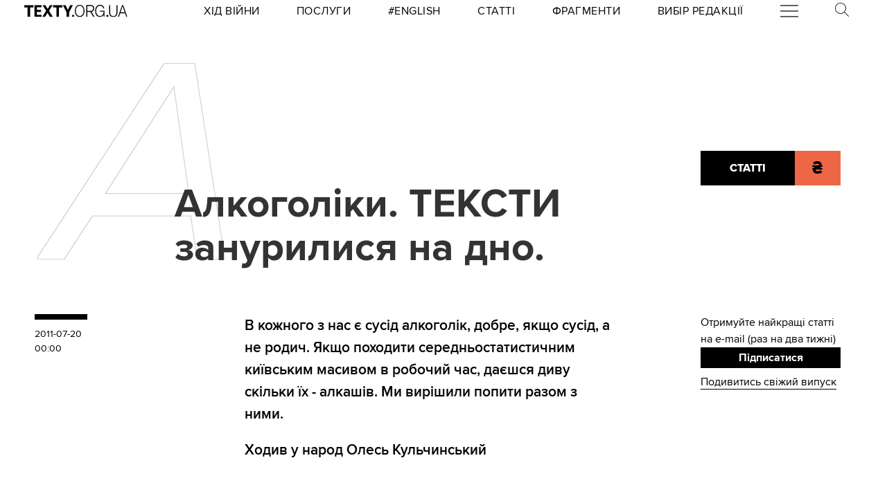

--- FILE ---
content_type: text/html
request_url: https://kinoafisha.ua/widget/index_ua.html
body_size: 2648
content:
<!DOCTYPE html>
<html lang="en">
<head>
    <meta charset="UTF-8">
    <title>Kino banner</title>

    <style>*{-webkit-box-sizing: border-box;-moz-box-sizing: border-box;box-sizing: border-box;padding: 0;margin: 0;border: 0}.box{width: 100%;height: 100%;text-align: center}#contOffer{display: inline-block;text-align: center;min-width: 300px;max-width: 300px;height: 250px;background: url('/themes/kino/images/widget/ka_body_bg.png') 0 98% / contain no-repeat;position: relative;overflow: hidden}#contTopOffer{float: left;width: 300px;height: 48px;background: url('/themes/kino/images/widget/ka_top_bg.png') 0 0 / contain no-repeat}#contOfferLogo{display: block;text-decoration: none;padding: 15px 0}#contBody{clear: both}.contCarouselTitle{display: inline-block;vertical-align: top;padding: 10px 0 1px;font-size: 14px;line-height: 14px;width: 200px;white-space: nowrap;overflow: hidden;text-overflow: ellipsis}.contCarouselTitle a{text-decoration: none;font-family: Arial;font-weight: bold;font-size: 14px;line-height: 14px;color: #000}.contCarouselGenre{font-family: Arial;display: inline-block;vertical-align: middle;padding: 0px 0 7px;font-weight: normal;white-space: nowrap;width: 200px;margin: 0 auto 3px}.contCarouselGenre a{display: block;font-family: Arial;font-size: 11px;line-height: 11px;color: #757474;text-decoration: none;overflow: hidden;width: 200px;white-space: nowrap;text-overflow: ellipsis}#contCarouselBox{width: 258px;height: 193px;margin: auto;position: relative}.contCarouselButton .buttonBuy{display: inline-block;vertical-align: middle;background: url('/themes/kino/images/widget/ka_btn.png') 50% 0 no-repeat;width: 132px;height: 35px;text-decoration: none;font-family: 'Open Sans', Arial, sans-serif;font-size: 12px;line-height: 32px;font-weight: 700;color: #fff;text-transform: uppercase;position: absolute;left: 125px;bottom: -13px;margin: auto;z-index: 5;text-shadow: 0 1px 0 #9b5b2d}.contCarouselButton .buttonBuy:hover{opacity: .95}.contCarouselButton .buttonBuy:focus{outline: none}.contCarouselButton .buttonBuy:active{bottom: -14px}#kb-slider{margin: auto;height: 193px !important}#kb-slider > div{padding: 0 10px; -webkit-transition: .5s ease; -moz-transition: .5 ease; transition: .5s ease; animation: none !important;}#kb-slider img{-moz-box-shadow: 0 1px 3px rgba(0,0,0,.5);-webkit-box-shadow: 0 1px 3px rgba(0,0,0,.5);box-shadow: 0 1px 3px rgba(0,0,0,.5)}.slidr-control{width: 12px !important;height: 19px !important}.slidr-control.left{left: 10px !important;margin-top: 16px !important;background: url('/themes/kino/images/widget/ka_arr_l_bg.png') 0 0 no-repeat}.slidr-control.left:after, .slidr-control.right:after{content: "";display: none}.slidr-control.right{right: 10px !important;margin-top: 16px !important;background: url('/themes/kino/images/widget/ka_arr_r_bg.png') 0 0 no-repeat}.slidr-control.up,.slidr-control.down{display: none}

.contCarouselButton .buttonAdv{display:inline-block;vertical-align:middle;width:140px;height:35px;text-decoration:none;position:absolute;left:125px;bottom:-13px;margin:auto;z-index:5}#kb-slider .buttonAdv > img{box-shadow:none}</style>

    </head>
<body>
<div id="contOffer">

    <div id="contTopOffer">
        <div id="contTopOfferInner">
            <a href="http://kinoafisha.ua" id="contOfferLogo" target="_blank">
                <img src="//kinoafisha.ua/themes/kino/images/widget/ka_logo_ua.png" alt="">
            </a>
        </div>
    </div>

    <div id="contBody">
        <div id="contCarousel">
            <div id="contCarouselBox">

                <div id="kb-slider">

                                                                
                        <div data-slidr="sldr0">
                            <div class="box">
                                <span class="contCarouselTitle"><a href="http://kinoafisha.ua/ua/films/spalah?utm_source=ukr.net&amp;utm_medium=banner_cinema&amp;utm_campaign=%D0%A1%D0%BF%D0%B0%D0%BB%D0%B0%D1%85" target="_blank">Спалах</a></span>
                                <b class="contCarouselGenre"><a href="http://kinoafisha.ua/ua/films/spalah?utm_source=ukr.net&amp;utm_medium=banner_cinema&amp;utm_campaign=%D0%A1%D0%BF%D0%B0%D0%BB%D0%B0%D1%85">трилер, жахи, детектив</a></b>
                                <a href="http://kinoafisha.ua/ua/films/spalah?utm_source=ukr.net&amp;utm_medium=banner_cinema&amp;utm_campaign=%D0%A1%D0%BF%D0%B0%D0%BB%D0%B0%D1%85" target="_blank"><img src="//kinoafisha.ua/upload/widget/10938.jpg" alt=""></a>

                                
                            </div>
                        </div>

                                            
                        <div data-slidr="sldr1">
                            <div class="box">
                                <span class="contCarouselTitle"><a href="http://kinoafisha.ua/ua/films/serf-ng-na-zgadku?utm_source=ukr.net&amp;utm_medium=banner_cinema&amp;utm_campaign=%D0%A1%D0%B5%D1%80%D1%84%D1%96%D0%BD%D0%B3+%D0%BD%D0%B0+%D0%B7%D0%B3%D0%B0%D0%B4%D0%BA%D1%83" target="_blank">Серфінг на згадку</a></span>
                                <b class="contCarouselGenre"><a href="http://kinoafisha.ua/ua/films/serf-ng-na-zgadku?utm_source=ukr.net&amp;utm_medium=banner_cinema&amp;utm_campaign=%D0%A1%D0%B5%D1%80%D1%84%D1%96%D0%BD%D0%B3+%D0%BD%D0%B0+%D0%B7%D0%B3%D0%B0%D0%B4%D0%BA%D1%83">драма, комедія</a></b>
                                <a href="http://kinoafisha.ua/ua/films/serf-ng-na-zgadku?utm_source=ukr.net&amp;utm_medium=banner_cinema&amp;utm_campaign=%D0%A1%D0%B5%D1%80%D1%84%D1%96%D0%BD%D0%B3+%D0%BD%D0%B0+%D0%B7%D0%B3%D0%B0%D0%B4%D0%BA%D1%83" target="_blank"><img src="//kinoafisha.ua/upload/widget/10937.jpg" alt=""></a>

                                
                            </div>
                        </div>

                                            
                        <div data-slidr="sldr2">
                            <div class="box">
                                <span class="contCarouselTitle"><a href="http://kinoafisha.ua/ua/films/v-csnik?utm_source=ukr.net&amp;utm_medium=banner_cinema&amp;utm_campaign=%D0%92%D1%96%D1%87%D0%BD%D0%B8%D0%BA" target="_blank">Вічник</a></span>
                                <b class="contCarouselGenre"><a href="http://kinoafisha.ua/ua/films/v-csnik?utm_source=ukr.net&amp;utm_medium=banner_cinema&amp;utm_campaign=%D0%92%D1%96%D1%87%D0%BD%D0%B8%D0%BA">драма, історичний</a></b>
                                <a href="http://kinoafisha.ua/ua/films/v-csnik?utm_source=ukr.net&amp;utm_medium=banner_cinema&amp;utm_campaign=%D0%92%D1%96%D1%87%D0%BD%D0%B8%D0%BA" target="_blank"><img src="//kinoafisha.ua/upload/widget/10834.jpg" alt=""></a>

                                
                            </div>
                        </div>

                                            
                        <div data-slidr="sldr3">
                            <div class="box">
                                <span class="contCarouselTitle"><a href="http://kinoafisha.ua/ua/films/spravjnya-kazka?utm_source=ukr.net&amp;utm_medium=banner_cinema&amp;utm_campaign=%D0%A1%D0%BF%D1%80%D0%B0%D0%B2%D0%B6%D0%BD%D1%8F+%D0%BA%D0%B0%D0%B7%D0%BA%D0%B0" target="_blank">Справжня казка</a></span>
                                <b class="contCarouselGenre"><a href="http://kinoafisha.ua/ua/films/spravjnya-kazka?utm_source=ukr.net&amp;utm_medium=banner_cinema&amp;utm_campaign=%D0%A1%D0%BF%D1%80%D0%B0%D0%B2%D0%B6%D0%BD%D1%8F+%D0%BA%D0%B0%D0%B7%D0%BA%D0%B0">пригоди, фентезі, сімейний</a></b>
                                <a href="http://kinoafisha.ua/ua/films/spravjnya-kazka?utm_source=ukr.net&amp;utm_medium=banner_cinema&amp;utm_campaign=%D0%A1%D0%BF%D1%80%D0%B0%D0%B2%D0%B6%D0%BD%D1%8F+%D0%BA%D0%B0%D0%B7%D0%BA%D0%B0" target="_blank"><img src="//kinoafisha.ua/upload/widget/10939.jpg" alt=""></a>

                                
                            </div>
                        </div>

                                            
                        <div data-slidr="sldr4">
                            <div class="box">
                                <span class="contCarouselTitle"><a href="http://kinoafisha.ua/ua/films/knijkov-prigodi?utm_source=ukr.net&amp;utm_medium=banner_cinema&amp;utm_campaign=%D0%9A%D0%BD%D0%B8%D0%B6%D0%BA%D0%BE%D0%B2%D1%96+%D0%BF%D1%80%D0%B8%D0%B3%D0%BE%D0%B4%D0%B8" target="_blank">Книжкові пригоди</a></span>
                                <b class="contCarouselGenre"><a href="http://kinoafisha.ua/ua/films/knijkov-prigodi?utm_source=ukr.net&amp;utm_medium=banner_cinema&amp;utm_campaign=%D0%9A%D0%BD%D0%B8%D0%B6%D0%BA%D0%BE%D0%B2%D1%96+%D0%BF%D1%80%D0%B8%D0%B3%D0%BE%D0%B4%D0%B8">комедія, пригоди, сімейний</a></b>
                                <a href="http://kinoafisha.ua/ua/films/knijkov-prigodi?utm_source=ukr.net&amp;utm_medium=banner_cinema&amp;utm_campaign=%D0%9A%D0%BD%D0%B8%D0%B6%D0%BA%D0%BE%D0%B2%D1%96+%D0%BF%D1%80%D0%B8%D0%B3%D0%BE%D0%B4%D0%B8" target="_blank"><img src="//kinoafisha.ua/upload/widget/10921.jpg" alt=""></a>

                                
                            </div>
                        </div>

                                            
                        <div data-slidr="sldr5">
                            <div class="box">
                                <span class="contCarouselTitle"><a href="http://kinoafisha.ua/ua/films/nu-mam?utm_source=ukr.net&amp;utm_medium=banner_cinema&amp;utm_campaign=%D0%9D%D0%A3+%D0%9C%D0%90%D0%9C" target="_blank">НУ МАМ</a></span>
                                <b class="contCarouselGenre"><a href="http://kinoafisha.ua/ua/films/nu-mam?utm_source=ukr.net&amp;utm_medium=banner_cinema&amp;utm_campaign=%D0%9D%D0%A3+%D0%9C%D0%90%D0%9C">комедія, сімейний</a></b>
                                <a href="http://kinoafisha.ua/ua/films/nu-mam?utm_source=ukr.net&amp;utm_medium=banner_cinema&amp;utm_campaign=%D0%9D%D0%A3+%D0%9C%D0%90%D0%9C" target="_blank"><img src="//kinoafisha.ua/upload/widget/10833.jpg" alt=""></a>

                                
                            </div>
                        </div>

                                            
                        <div data-slidr="sldr6">
                            <div class="box">
                                <span class="contCarouselTitle"><a href="http://kinoafisha.ua/ua/films/sailent-gill-povernennya?utm_source=ukr.net&amp;utm_medium=banner_cinema&amp;utm_campaign=%D0%A1%D0%B0%D0%B9%D0%BB%D0%B5%D0%BD%D1%82+%D0%93%D1%96%D0%BB%D0%BB.+%D0%9F%D0%BE%D0%B2%D0%B5%D1%80%D0%BD%D0%B5%D0%BD%D0%BD%D1%8F" target="_blank">Сайлент Гілл. Повернення</a></span>
                                <b class="contCarouselGenre"><a href="http://kinoafisha.ua/ua/films/sailent-gill-povernennya?utm_source=ukr.net&amp;utm_medium=banner_cinema&amp;utm_campaign=%D0%A1%D0%B0%D0%B9%D0%BB%D0%B5%D0%BD%D1%82+%D0%93%D1%96%D0%BB%D0%BB.+%D0%9F%D0%BE%D0%B2%D0%B5%D1%80%D0%BD%D0%B5%D0%BD%D0%BD%D1%8F">жахи</a></b>
                                <a href="http://kinoafisha.ua/ua/films/sailent-gill-povernennya?utm_source=ukr.net&amp;utm_medium=banner_cinema&amp;utm_campaign=%D0%A1%D0%B0%D0%B9%D0%BB%D0%B5%D0%BD%D1%82+%D0%93%D1%96%D0%BB%D0%BB.+%D0%9F%D0%BE%D0%B2%D0%B5%D1%80%D0%BD%D0%B5%D0%BD%D0%BD%D1%8F" target="_blank"><img src="//kinoafisha.ua/upload/widget/10627.jpg" alt=""></a>

                                
                            </div>
                        </div>

                                            
                        <div data-slidr="sldr7">
                            <div class="box">
                                <span class="contCarouselTitle"><a href="http://kinoafisha.ua/ua/films/28-rok-v-po-tomu-hram-k-stok?utm_source=ukr.net&amp;utm_medium=banner_cinema&amp;utm_campaign=28+%D1%80%D0%BE%D0%BA%D1%96%D0%B2+%D0%BF%D0%BE+%D1%82%D0%BE%D0%BC%D1%83%3A+%D0%A5%D1%80%D0%B0%D0%BC+%D0%BA%D1%96%D1%81%D1%82%D0%BE%D0%BA" target="_blank">28 років по тому: Храм кісток</a></span>
                                <b class="contCarouselGenre"><a href="http://kinoafisha.ua/ua/films/28-rok-v-po-tomu-hram-k-stok?utm_source=ukr.net&amp;utm_medium=banner_cinema&amp;utm_campaign=28+%D1%80%D0%BE%D0%BA%D1%96%D0%B2+%D0%BF%D0%BE+%D1%82%D0%BE%D0%BC%D1%83%3A+%D0%A5%D1%80%D0%B0%D0%BC+%D0%BA%D1%96%D1%81%D1%82%D0%BE%D0%BA">жахи</a></b>
                                <a href="http://kinoafisha.ua/ua/films/28-rok-v-po-tomu-hram-k-stok?utm_source=ukr.net&amp;utm_medium=banner_cinema&amp;utm_campaign=28+%D1%80%D0%BE%D0%BA%D1%96%D0%B2+%D0%BF%D0%BE+%D1%82%D0%BE%D0%BC%D1%83%3A+%D0%A5%D1%80%D0%B0%D0%BC+%D0%BA%D1%96%D1%81%D1%82%D0%BE%D0%BA" target="_blank"><img src="//kinoafisha.ua/upload/widget/10831.jpg" alt=""></a>

                                
                            </div>
                        </div>

                                            
                        <div data-slidr="sldr8">
                            <div class="box">
                                <span class="contCarouselTitle"><a href="http://kinoafisha.ua/ua/films/carli-superpes?utm_source=ukr.net&amp;utm_medium=banner_cinema&amp;utm_campaign=%D0%A7%D0%B0%D1%80%D0%BB%D1%96+%D1%81%D1%83%D0%BF%D0%B5%D1%80%D0%BF%D0%B5%D1%81" target="_blank">Чарлі суперпес</a></span>
                                <b class="contCarouselGenre"><a href="http://kinoafisha.ua/ua/films/carli-superpes?utm_source=ukr.net&amp;utm_medium=banner_cinema&amp;utm_campaign=%D0%A7%D0%B0%D1%80%D0%BB%D1%96+%D1%81%D1%83%D0%BF%D0%B5%D1%80%D0%BF%D0%B5%D1%81">комедія, пригоди, анімація</a></b>
                                <a href="http://kinoafisha.ua/ua/films/carli-superpes?utm_source=ukr.net&amp;utm_medium=banner_cinema&amp;utm_campaign=%D0%A7%D0%B0%D1%80%D0%BB%D1%96+%D1%81%D1%83%D0%BF%D0%B5%D1%80%D0%BF%D0%B5%D1%81" target="_blank"><img src="//kinoafisha.ua/upload/widget/10623.jpg" alt=""></a>

                                
                            </div>
                        </div>

                                            
                        <div data-slidr="sldr9">
                            <div class="box">
                                <span class="contCarouselTitle"><a href="http://kinoafisha.ua/ua/films/dehto-luabit-lisih?utm_source=ukr.net&amp;utm_medium=banner_cinema&amp;utm_campaign=%D0%9B%D0%B8%D1%81%D0%B8%D0%B9+-+%D1%85%D1%96%D1%82+%D1%81%D0%B5%D0%B7%D0%BE%D0%BD%D1%83" target="_blank">Лисий - хіт сезону</a></span>
                                <b class="contCarouselGenre"><a href="http://kinoafisha.ua/ua/films/dehto-luabit-lisih?utm_source=ukr.net&amp;utm_medium=banner_cinema&amp;utm_campaign=%D0%9B%D0%B8%D1%81%D0%B8%D0%B9+-+%D1%85%D1%96%D1%82+%D1%81%D0%B5%D0%B7%D0%BE%D0%BD%D1%83">комедія</a></b>
                                <a href="http://kinoafisha.ua/ua/films/dehto-luabit-lisih?utm_source=ukr.net&amp;utm_medium=banner_cinema&amp;utm_campaign=%D0%9B%D0%B8%D1%81%D0%B8%D0%B9+-+%D1%85%D1%96%D1%82+%D1%81%D0%B5%D0%B7%D0%BE%D0%BD%D1%83" target="_blank"><img src="//kinoafisha.ua/upload/widget/10744.jpg" alt=""></a>

                                
                            </div>
                        </div>

                                            
                        <div data-slidr="sldr10">
                            <div class="box">
                                <span class="contCarouselTitle"><a href="http://kinoafisha.ua/ua/films/mart-supr-m-gen-i-komb-nac-i?utm_source=ukr.net&amp;utm_medium=banner_cinema&amp;utm_campaign=%D0%9C%D0%B0%D1%80%D1%82%D1%96+%D0%A1%D1%83%D0%BF%D1%80%D1%96%D0%BC.+%D0%93%D0%B5%D0%BD%D1%96%D0%B9+%D0%BA%D0%BE%D0%BC%D0%B1%D1%96%D0%BD%D0%B0%D1%86%D1%96%D0%B9" target="_blank">Марті Супрім. Геній комбінацій</a></span>
                                <b class="contCarouselGenre"><a href="http://kinoafisha.ua/ua/films/mart-supr-m-gen-i-komb-nac-i?utm_source=ukr.net&amp;utm_medium=banner_cinema&amp;utm_campaign=%D0%9C%D0%B0%D1%80%D1%82%D1%96+%D0%A1%D1%83%D0%BF%D1%80%D1%96%D0%BC.+%D0%93%D0%B5%D0%BD%D1%96%D0%B9+%D0%BA%D0%BE%D0%BC%D0%B1%D1%96%D0%BD%D0%B0%D1%86%D1%96%D0%B9">комедія, пригоди, біографія</a></b>
                                <a href="http://kinoafisha.ua/ua/films/mart-supr-m-gen-i-komb-nac-i?utm_source=ukr.net&amp;utm_medium=banner_cinema&amp;utm_campaign=%D0%9C%D0%B0%D1%80%D1%82%D1%96+%D0%A1%D1%83%D0%BF%D1%80%D1%96%D0%BC.+%D0%93%D0%B5%D0%BD%D1%96%D0%B9+%D0%BA%D0%BE%D0%BC%D0%B1%D1%96%D0%BD%D0%B0%D1%86%D1%96%D0%B9" target="_blank"><img src="//kinoafisha.ua/upload/widget/10882.jpg" alt=""></a>

                                
                            </div>
                        </div>

                                            
                        <div data-slidr="sldr11">
                            <div class="box">
                                <span class="contCarouselTitle"><a href="http://kinoafisha.ua/ua/films/nshii?utm_source=ukr.net&amp;utm_medium=banner_cinema&amp;utm_campaign=%D0%86%D0%BD%D1%88%D0%B8%D0%B9" target="_blank">Інший</a></span>
                                <b class="contCarouselGenre"><a href="http://kinoafisha.ua/ua/films/nshii?utm_source=ukr.net&amp;utm_medium=banner_cinema&amp;utm_campaign=%D0%86%D0%BD%D1%88%D0%B8%D0%B9">фантастика, трилер, жахи</a></b>
                                <a href="http://kinoafisha.ua/ua/films/nshii?utm_source=ukr.net&amp;utm_medium=banner_cinema&amp;utm_campaign=%D0%86%D0%BD%D1%88%D0%B8%D0%B9" target="_blank"><img src="//kinoafisha.ua/upload/widget/10936.jpg" alt=""></a>

                                
                            </div>
                        </div>

                                        
                </div>

            </div>
        </div>
    </div>

</div>

<script src="//kinoafisha.ua/themes/kino/js/widget/slidr.min.js"></script>
<script>
    var s = slidr.create('kb-slider', {'breadcrumbs': false, 'transition': 'fade'});
    s.add('h', ["sldr0","sldr1","sldr2","sldr3","sldr4","sldr5","sldr6","sldr7","sldr8","sldr9","sldr10","sldr11","sldr0"]);
    s.auto(3000);
</script>


</body>
</html>
